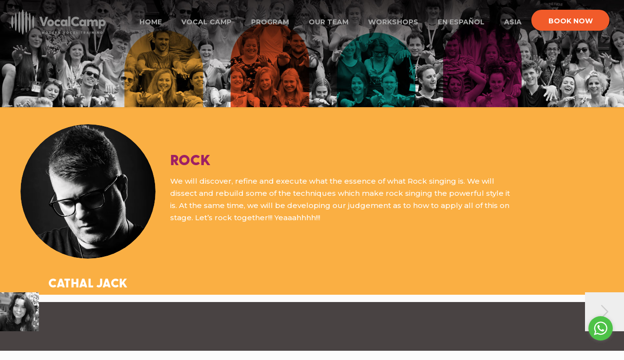

--- FILE ---
content_type: text/css;charset=utf-8
request_url: https://use.typekit.net/rzw5yiq.css
body_size: 386
content:
/*
 * The Typekit service used to deliver this font or fonts for use on websites
 * is provided by Adobe and is subject to these Terms of Use
 * http://www.adobe.com/products/eulas/tou_typekit. For font license
 * information, see the list below.
 *
 * greycliff-cf:
 *   - http://typekit.com/eulas/00000000000000007735fa4a
 *
 * © 2009-2026 Adobe Systems Incorporated. All Rights Reserved.
 */
/*{"last_published":"2025-08-01 14:30:43 UTC"}*/

@import url("https://p.typekit.net/p.css?s=1&k=rzw5yiq&ht=tk&f=49473&a=6260851&app=typekit&e=css");

@font-face {
font-family:"greycliff-cf";
src:url("https://use.typekit.net/af/f21cb7/00000000000000007735fa4a/31/l?primer=7cdcb44be4a7db8877ffa5c0007b8dd865b3bbc383831fe2ea177f62257a9191&fvd=n9&v=3") format("woff2"),url("https://use.typekit.net/af/f21cb7/00000000000000007735fa4a/31/d?primer=7cdcb44be4a7db8877ffa5c0007b8dd865b3bbc383831fe2ea177f62257a9191&fvd=n9&v=3") format("woff"),url("https://use.typekit.net/af/f21cb7/00000000000000007735fa4a/31/a?primer=7cdcb44be4a7db8877ffa5c0007b8dd865b3bbc383831fe2ea177f62257a9191&fvd=n9&v=3") format("opentype");
font-display:auto;font-style:normal;font-weight:900;font-stretch:normal;
}

.tk-greycliff-cf { font-family: "greycliff-cf",sans-serif; }
